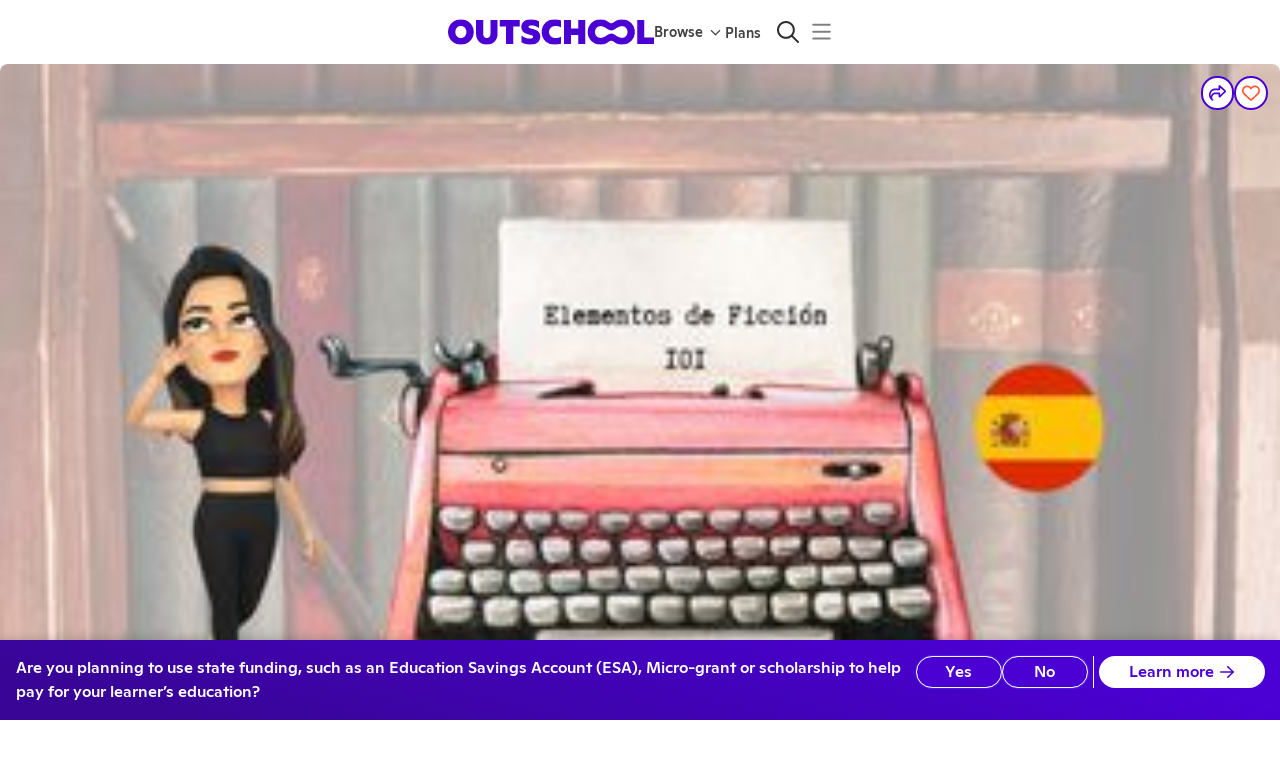

--- FILE ---
content_type: text/html
request_url: https://outschool.com/classes/spanish-writing-immersion-elementos-de-ficcin-wjQHCvmL
body_size: 6816
content:
<!DOCTYPE html><html lang="en"><head>
      <title>Set Learning Free: Let kids’ curiosity run wild with classes and groups on any topic you can imagine.</title>
      
      <meta name="fragment" content="!"/>
      <meta charSet="utf-8"/>
      <link rel="icon" type="image/png" href="https://static2.outschool.com/master/public/images/OS_Favicon_32px.32397f0fed0452c617017cd97c5214d3.png" sizes="32x32" />
      <link rel="icon" type="image/png" href="https://static2.outschool.com/master/public/images/OS_Favicon_16px.08980ade53815047d28657ea63aa123f.png" sizes="16x16" />
      <link rel="icon" type="image/svg+xml" href="https://static2.outschool.com/master/public/images/OS_Favicon_32px.75e56fd0248e0ab17d2405baba9a49df.svg" />
      <link rel="preconnect" href="https://fonts.googleapis.com">
      <link rel="preconnect" href="https://fonts.gstatic.com" crossorigin>
      <link rel="dns-prefetch" href="https://browser.sentry-cdn.com">
      <link rel="preconnect" href="https://browser.sentry-cdn.com" crossorigin>
      <!-- Load Google Fonts asynchronously to avoid render-blocking -->
      <link
        href="https://fonts.googleapis.com/css2?family=Cabin+Sketch:wght@400;700&display=swap"
        rel="stylesheet"
        media="print"
        onload="this.media='all'"
      />
      <noscript>
        <link
          href="https://fonts.googleapis.com/css2?family=Cabin+Sketch:wght@400;700&display=swap"
          rel="stylesheet"
        />
      </noscript>
      <meta http-equiv="Pragma" content="no-cache"/>
      <meta http-equiv="Expires" content="-1"/>
      <meta name="viewport" content="width=device-width,initial-scale=1.0"/>
      <meta property="fb:app_id" content="1220106531349298"/>
      <meta property="og:site_name" content="Outschool"/>
      <meta name="twitter:site" content="@outschooler"/>
      <meta name="p:domain_verify" content="4713fbb84c1cbb710fc909c99eeec862"/>
      <!-- IMPORTANT: When updating the version also update the integrity check -->
      <script
        src="https://browser.sentry-cdn.com/8.35.0/bundle.tracing.min.js"
        integrity="sha384-HBQIJL+IrDbEVjgpc8++BYILkGtEDcGu4xpExrAPU+gUi/DgkMNYH2eE/m7lbHBz"
        crossorigin="anonymous"
      ></script>
      <script
        src="https://browser.sentry-cdn.com/8.35.0/captureconsole.min.js"
        integrity="sha384-bk3ex/mihZnBB/z6ZEF/dSUxOilmWyeD2Ut0Shl7Jgk+A6YPwhSd7jetwyg48VQY"
        crossorigin="anonymous"
      ></script>

      <script type="text/javascript">
        function sentryBeforeNavigate(context) {
          context.name = function sentryTransactionGrouper(location) {
  // matches uuids anywhere in the string
  const uuidMatcher = /[0-9A-F]{8}-[0-9A-F]{4}-4[0-9A-F]{3}-[89AB][0-9A-F]{3}-[0-9A-F]{12}/gi;
  let result = location.pathname;
  if (/^\/online-classes\/[^/]+$/.test(result)) {
    // matches '/online-classes/some-category
    return "/online-classes/<category>";
  } else if (/^\/classes\/.+-[0-9A-Za-z]{8}\/?$/.test(result)) {
    // matches '/classes/some-class-Abcde123'
    return "/classes/<activity_slug>";
  } else if (/^\/classes\/.+-[0-9A-Za-z]{8}\/enroll\/?$/.test(result)) {
    // matches '/classes/some-class-Abcde123/enroll
    return "/classes/<activity_slug>/enroll";
  } else if (/^\/classes\/[0-9A-Za-z]{8}\/?$/.test(result)) {
    // matches '/classes/Abcde123'
    return "/classes/<slug_id>";
  } else if (/^\/classes\/[0-9A-Za-z]{8}\/[a-z]+\/?$/.test(result)) {
    // matches '/classes/Abcde123/whatever'
    return result.replace(/\/[0-9A-Za-z]{8}\//, "/<slug_id>/");
  } else if (/^\/teachers\/[^/]+$/.test(result) && !uuidMatcher.test(result)) {
    // matches '/teachers/whatever-name-but-no-more-slashes-and-not-uuid'
    return "/teachers/<leader_link>";
  }

  // replace all uuids regardless of location
  result = result.replace(uuidMatcher, "<uuid>");
  return result;
}(window.location);
          return context;
        }

        window.Sentry && window.Sentry.captureConsoleIntegration && window.Sentry.init({
          dsn: "https://78def03cb6344381bfe5f31eb31822f9@sentry.io/86709",
          release: "9e3d007449e525972c916283f9aeff27a0067f3d",
          environment: "production",
          enabled: true,
          tracesSampleRate: 0.01, // send traces for 1% of traffic
          attachStacktrace: true, // allows us to use thirdPartyFilters
          integrations: function(integrations) {
            integrations = true ? integrations : integrations.filter(function (integration) {return integration.name !== 'Breadcrumbs'});
            integrations.push(window.Sentry.captureConsoleIntegration({
              levels: ['error'] // don't send logs or warnings, just errors
            }));
            integrations.push(window.Sentry.browserTracingIntegration({
              tracingOrigins: [], // don't attach sentry-trace header anywhere for now
              beforeNavigate: sentryBeforeNavigate,
            }));
            return integrations;
          },
          beforeSend: function sentryEventFilter(event, hint) {
  var _window$navigator, _window$navigator2;
  if ((hint === null || hint === void 0 ? void 0 : hint.originalException) instanceof window.Event && (hint === null || hint === void 0 ? void 0 : hint.originalException.name) === "AbortError") {
    return null;
  }
  if ((hint === null || hint === void 0 ? void 0 : hint.originalException) instanceof window.CustomEvent) {
    try {
      let stringifiedDetail = null;
      try {
        stringifiedDetail = JSON.stringify(hint.originalException.detail);
      } catch (err) {
        stringifiedDetail = "could not stringify... maybe recursion in detail object? " + err.message;
      }
      return new Error(`CustomEvent replacement. ${hint.originalException.type}; ${stringifiedDetail}`);
    } catch (err) {
      return new Error(`CustomEvent replacement. failure: ${err.message}`);
    }
  }
  const versionString = ((_window$navigator = window.navigator) === null || _window$navigator === void 0 ? void 0 : _window$navigator.appVersion) || ((_window$navigator2 = window.navigator) === null || _window$navigator2 === void 0 ? void 0 : _window$navigator2.userAgent);
  // Ignore Chrome 68.0.3440 because it is a bot from AWS causing too much noise
  if (versionString && versionString.indexOf("Chrome/68.0.3440") > -1) {
    return null;
  }
  return event;
},
          beforeBreadcrumb: function(breadcrumb, hint) {
            if (breadcrumb.category === 'ui.click') {
              const { target } = hint?.event;
              if (target?.ariaLabel) {
                breadcrumb.message = target.ariaLabel;
              }
            }
            return breadcrumb;
           },
        });
        window.Sentry && window.Sentry.getCurrentScope().setTag("logger", "javascript");
        window.Sentry && window.Sentry.getCurrentScope().setTag("clientVersion", 430);
        // https://www.intercom.com/help/en/articles/2894-customize-the-intercom-messenger-technical
        window.intercomSettings = {
          // https://www.intercom.com/help/en/articles/180-localize-intercom-to-work-with-multiple-languages#:~:text=Can%20I%20control%20the%20language%20of%20the%20in%2Dapp%20Messenger%20UI%3F%C2%A0
          language_override: "en",
          hide_default_launcher: true
        };
        window.process = {env: {}}
      </script>
      <script src="https://challenges.cloudflare.com/turnstile/v0/api.js?render=explicit" async defer></script>
      <script id="os-segment" type="text/javascript">!function(){var analytics=window.analytics=window.analytics||[];if(!analytics.initialize)if(analytics.invoked)window.console&&console.error&&console.error("Segment snippet included twice.");else{analytics.invoked=!0;analytics.methods=["trackSubmit","trackClick","trackLink","trackForm","pageview","identify","reset","group","track","ready","alias","debug","page","once","off","on","addSourceMiddleware","addIntegrationMiddleware","setAnonymousId","addDestinationMiddleware"];analytics.factory=function(e){return function(){var t=Array.prototype.slice.call(arguments);t.unshift(e);analytics.push(t);return analytics}};for(var e=0;e<analytics.methods.length;e++){var key=analytics.methods[e];analytics[key]=analytics.factory(key)}analytics.load=function(key,e){var t=document.createElement("script");t.type="text/javascript";t.async=!0;t.src="https://cdn.segment.com/analytics.js/v1/" + key + "/analytics.min.js";var n=document.getElementsByTagName("script")[0];n.parentNode.insertBefore(t,n);analytics._loadOptions=e};analytics._writeKey="uVOA4hnLnRlen6OpDmuUubBN4xNb1fJF";analytics.SNIPPET_VERSION="4.15.3";}}();</script>
      <meta name="google-site-verification" content="ev4qnj6LmR_kVzbLhm8ktrjOExJHSxBPIREO38rGDVA"/>
      <script type="text/javascript">
        (function() {
          var TIMEOUT_SECONDS = 30;
          var start = window.osJsStartedAt = (window.performance && window.performance.now ? window.performance.now() : Date.now());
          window.osClientJsLoadedAt = null;
          setTimeout(function() {
            var difference = window.osClientJsLoadedAt === null ? undefined : window.osClientJsLoadedAt - start;
            if (difference === undefined) {
              var message = "OS Client JS did not execute after " + TIMEOUT_SECONDS + " seconds.";
              console && console.log(message);
              window.Sentry && window.Sentry.withScope(function(scope) {
                scope.setLevel("info");
                scope.setTags({ load_failure: "react_app" });
                window.Sentry.captureException(new Error(message));
              });
            } else if (difference > TIMEOUT_SECONDS * 1000) {
              var message = "OS Client JS finished execution later than timeout of " + TIMEOUT_SECONDS + " seconds.";
              console && console.log(message);
              window.Sentry && window.Sentry.withScope(function(scope) {
                scope.setLevel("info");
                scope.setTags({load_failure: "react_app" });
                scope.setExtras({ execution_finished_after: difference });
                window.Sentry.captureException(new Error(message));
              });
            }
          }, TIMEOUT_SECONDS * 1000);
        })();
        function scriptLoaded(name) {
          // noop
        }
        function scriptFailed(event, name, src) {
          var now = window.performance && window.performance.now ? window.performance.now() : Date.now();
          var difference = now - window.osClientJsLoadedAt;
          var message = name + ".js script file has failed to load";
          var eventType = (event || {}).type;
          window.Sentry && window.Sentry.withScope(function(scope) {
            scope.setLevel("info");
            scope.setTags({ load_failure: "script_tag" });
            scope.setExtras({ execution_finished_after: difference, eventType: eventType });
            window.Sentry.captureException(new Error(message));
          });
        }
      </script>
      <script type="text/javascript">
        window.OUTSCHOOL_SERVER = {"OUTSCHOOL_ENV":"production","PLATFORM_ENV":{"envType":"prod","appName":"website","appWorker":"Marketplace","workerType":"browser","appEnv":"Prod","alarmComponent":"Website","gitCommit":"9e3d007449e525972c916283f9aeff27a0067f3d","osUserAgent":"Website-Marketplace/9e3d007449e525972c916283f9aeff27a0067f3d (browser)"},"FILESTACK_APP_KEY":"ATNVuFEDDQnGGBxIOzJiCz","SECURED_FILESTACK_APP_KEY":"AArkXJVvMTJiWNbCYNTvbz","SECURED_FILESTACK_APP_STORE_PICK_POLICY_2032_08_15":"eyJleHBpcnkiOjE5NzYxNjYwMDAsImNhbGwiOlsicGljayIsInN0b3JlIl19","SECURED_FILESTACK_APP_STORE_PICK_SIGNATURE_2032_08_15":"928d2cff7cb1d34609279b58efa948309a34eb1f62c93c0ae61272b59662f2d3","FEATURE_FLAGS":{"LEARNER_HOSTNAME":"website.app.outschool.com","EXPERIMENT_OVERRIDE":true,"ENABLE_PRERENDER":"enabled","SAVED_CLASSES_DIGEST_EMAIL_ROLLOUT":"100","CONTENT_MODERATION":true,"CURRENCY_ENROLLMENT":true,"NEW_USER_WELCOME_EMAIL_ROLLOUT":"50","IOS_LAUNCH_PROMO":"enabled","LEARNER_SUPPORT_EXPERIMENT_ROLLOUT":"10","PARENT_ABANDONED_FAVORITE_EMAIL_ROLLOUT":true,"SHOW_SIMILAR_CLASSES_ABOVE_ROLLOUT":"100","EMAIL_TEACHERS_YOU_FOLLOW_REMIX_ROLLOUT":"0","EMAIL_TEACHERS_YOU_FOLLOW_REMIX_ENABLED":"all","PARENT_MEETING_REMINDER_UPSELL_ROLLOUT":"0","EMAIL_PARENT_ONGOING_RENEWAL_ROLLOUT":"0","REFRESH_ERROR_REPORTING_TOGGLE":true,"LEARNER_APP_FPS_TRACKING":true,"REFRESH_ERROR_USER_UIDS":["64e2d2a3-65db-4f67-b20a-a85a35072cff"],"GHOST_CONTENT_KEY":"3972e57d7ae6f1e7083ece210f","CONTENTFUL_SPACE_ID":"ucy64xj66ql7","SEARCH_LISTINGS_ADMIN_TAGS":false,"LOG_MISSING_REFRESH_TOKEN":true,"IS_LATE_ENROLL_FOR_FIXED_LENGTH_CLASSES_SEARCH_ENABLED":true},"ENABLED_FEATURE_FLAGS":["discovery-contentful-home-page-banners","require-esa-membership-for-enrollment","track-location-info-on-session-refresh","require-membership-for-states","recommend-membership-tier-on-cdp-based-on-class-cost","pre-class-review-for-learner","subscribe-new-checkout-flow","preferred-payment-step","discovery-contentful-home-page-banners","require-esa-membership-for-enrollment","track-location-info-on-session-refresh","require-membership-for-states","dashboard-promotion-section","showcase-visible","learner-avatar-builder","nav-pod-mix-up-machine","membership-arizona-geofence"],"APP_NAME":"Prod","COMMIT_SHA":"9e3d007449e525972c916283f9aeff27a0067f3d","APP_HOSTNAME":"website.app.outschool.com","LEARNER_HOSTNAME":"website.app.outschool.com","STRIPE_PUBLISHABLE_KEY":"pk_live_516ULSSI4hzsXqJKOWGmJacORlTjKTbh49Rwv916oWS5xagVOWwhWhs3X6pdYzJaULmYamWlq3PzC6Owzf1YzU9L000hr1JrF8e","SEGMENT_WRITE_KEY":"uVOA4hnLnRlen6OpDmuUubBN4xNb1fJF","AMPLITUDE_KEY":"a2d616efb31aaba2b97b80156581dee4","IS_PRERENDER_REQUEST":false,"IS_LANGJS_APP":true,"IS_REVIEW_APP":false,"PODSIGHT_PIXEL_KEY":"c758b815b1b14906870a2db061510815","IPLOOKUP_API_KEY":"69640653-54c2-487a-9599-07c037da8b7f","IPLOOKUP_API_BASE_URL":"iplookup.app.outschool.com","GBP_EXCHANGE_RATE":"0.74","APPLE_SIGNIN_CLIENT_ID":"com.outschool.web.production","FACEBOOK_APP_ID":"1220106531349298","GOOGLE_CLIENT_ID":"879112074604-9b07jg79cmcckl3usm6k9ns887jmei7p.apps.googleusercontent.com","ORDERS_EMAIL_PREVIEW_URL":"https://orders-email-previews.app.outschool.com","EXPERIMENTS_SERVICE_URL":"https://experiments.outschool.com","EXPERIMENTS_API_KEY":"e92b825c-7143-4b6b-a852-bb2441ea33b2","EXPERIMENT_ASSIGNMENTS":{},"IPLOOKUP_INFO":{"city":{"names":{"en":"Columbus"}},"country":{"isoCode":"US","names":{"en":"United States"},"isInEuropeanUnion":false},"location":{"timezone":"America/New_York"},"subdivisions":[{"isoCode":"OH","names":{"en":"Ohio"}}],"postal":{"code":"43215"}},"TRANSLATION_SERVICE_URL":"https://translations.outschool.com","NOTIFICATIONS_SERVICE_URL":"https://notifications.app.outschool.com","MUX_DATA_ENV_KEY":"ujvmbtua570oujj9qsfjlsr88","CLIENT_VERSION":430,"CLASSWALLET_CALLBACK_URL":"outschool.com","CLASSWALLET_VENDOR_ID":"62ebde34c70c1833db194316","LOCALE":"en","SEARCH_LISTINGS_RATE_LIMIT_PER_MINUTE":120,"GOOGLE_AUTH_DISALLOW_WEBVIEW":true,"IS_READ_ONLY_MODE":false,"TNS_POINTS_SUSPENSION_THRESHOLD":3,"BACKGROUND_CHECK_EXPIRATION_MONTHS":13,"OUTSCHOOL_CDN":"cdn.outschool.com","TURNSTILE_SITEKEY":"0x4AAAAAABkwMXZAo1BM1JpZ","FF_USE_TURNSTILE_SIGNUP":true};
      </script>
      <link
      rel="stylesheet"
      type="text/css"
      href="https://static2.outschool.com/master/public/css/normalize.c4bed11b421ba7f0a10cc8887da9c303.css"
    />
      
  </head><body><div id="app-main"><div style="text-align:center;margin-top:7em;margin-bottom:2em"><div style="display:inline-block;animation:spin 1s linear infinite;transform-origin:center"><style>
                    @keyframes spin {
                      0% { transform: rotate(0deg); }
                      100% { transform: rotate(360deg); }
                    }
                  </style><svg width="100" height="100" viewBox="0 0 660 355" fill="none" xmlns="http://www.w3.org/2000/svg" class="spinner"><g clip-path="url(#clip0_319_3766)"><path fill-rule="evenodd" clip-rule="evenodd" d="M372.5 35.9902C409 9.99023 438.5 -0.00976562 480 -0.00976562C581 -0.00976562 660 77.9902 660 177.49C660 276.99 581 354.99 480 354.99C438.5 354.99 409 344.99 372.5 318.99C353 304.49 342.5 299.99 330 299.99C318 299.99 307.5 304.49 287.5 318.99C250.5 344.99 221 354.99 180 354.99C79 354.99 0 276.99 0 177.49C0 77.9902 79 -0.00976562 180 -0.00976562C221.5 -0.00976562 251 9.99023 287.5 35.9902C308 49.9902 318.5 54.9902 330 54.9902C339.5 54.9902 350.5 49.9902 372.5 35.9902ZM395 226.49C421 245.99 456 259.99 479.5 259.99C523 259.99 557.5 223.49 557.5 177.49C557.5 131.49 523 94.9902 479.5 94.9902C456 94.9902 421 108.99 395 128.49C370.5 146.99 351 154.99 330 154.99C310.5 154.99 290.5 146.99 265 127.99C239 108.49 204 94.9902 180.5 94.9902C137 94.9902 102.5 131.49 102.5 177.49C102.5 223.49 137 259.99 180.5 259.99C204 259.99 239 246.49 265 226.99C289.5 207.99 309.5 199.99 330 199.99C351 199.99 370.5 207.99 395 226.49Z" fill="#4B01D4"></path></g></svg></div></div></div><div id="fb-root"></div><div style="display:none"><script
      src="https://static2.outschool.com/master/main/public/js/vendor.0c34a748e07883612cec.js"
      crossorigin="anonymous"
      onload='scriptLoaded("vendor");'
      onerror='scriptFailed(event, "vendor", "https://static2.outschool.com/master/main/public/js/vendor.0c34a748e07883612cec.js");'
    ></script>
<script
      src="https://static2.outschool.com/master/main/public/js/fortawesomeVendor.f9d97dc90203d63cb002.js"
      crossorigin="anonymous"
      onload='scriptLoaded("fortawesomeVendor");'
      onerror='scriptFailed(event, "fortawesomeVendor", "https://static2.outschool.com/master/main/public/js/fortawesomeVendor.f9d97dc90203d63cb002.js");'
    ></script>
<script
      src="https://static2.outschool.com/master/main/public/js/graphqlVendor.15bf77de46b58f7c245e.js"
      crossorigin="anonymous"
      onload='scriptLoaded("graphqlVendor");'
      onerror='scriptFailed(event, "graphqlVendor", "https://static2.outschool.com/master/main/public/js/graphqlVendor.15bf77de46b58f7c245e.js");'
    ></script>
<script
      src="https://static2.outschool.com/master/main/public/js/lodashVendor.d90a7eb32772dc22bd5d.js"
      crossorigin="anonymous"
      onload='scriptLoaded("lodashVendor");'
      onerror='scriptFailed(event, "lodashVendor", "https://static2.outschool.com/master/main/public/js/lodashVendor.d90a7eb32772dc22bd5d.js");'
    ></script>
<script
      src="https://static2.outschool.com/master/main/public/js/reactVendor.f24ebcb4258c37e1b585.js"
      crossorigin="anonymous"
      onload='scriptLoaded("reactVendor");'
      onerror='scriptFailed(event, "reactVendor", "https://static2.outschool.com/master/main/public/js/reactVendor.f24ebcb4258c37e1b585.js");'
    ></script>
<script
      src="https://static2.outschool.com/master/main/public/js/babelVendor.95219d8d87318b8730be.js"
      crossorigin="anonymous"
      onload='scriptLoaded("babelVendor");'
      onerror='scriptFailed(event, "babelVendor", "https://static2.outschool.com/master/main/public/js/babelVendor.95219d8d87318b8730be.js");'
    ></script>
<script
      src="https://static2.outschool.com/master/main/public/js/reactPopperVendor.eadb40edf85e60d27d93.js"
      crossorigin="anonymous"
      onload='scriptLoaded("reactPopperVendor");'
      onerror='scriptFailed(event, "reactPopperVendor", "https://static2.outschool.com/master/main/public/js/reactPopperVendor.eadb40edf85e60d27d93.js");'
    ></script>
<script
      src="https://static2.outschool.com/master/main/public/js/outschoolVendor.a213856fdb453891f01b.js"
      crossorigin="anonymous"
      onload='scriptLoaded("outschoolVendor");'
      onerror='scriptFailed(event, "outschoolVendor", "https://static2.outschool.com/master/main/public/js/outschoolVendor.a213856fdb453891f01b.js");'
    ></script>
<script
      src="https://static2.outschool.com/master/main/public/js/client.033bc405f3034bc8dd73.js"
      crossorigin="anonymous"
      onload='scriptLoaded("client");'
      onerror='scriptFailed(event, "client", "https://static2.outschool.com/master/main/public/js/client.033bc405f3034bc8dd73.js");'
    ></script>
<script
      src="https://static2.outschool.com/master/main/public/js/runtime~client.f1ea2ce10383545beff0.js"
      crossorigin="anonymous"
      onload='scriptLoaded("runtime~client");'
      onerror='scriptFailed(event, "runtime~client", "https://static2.outschool.com/master/main/public/js/runtime~client.f1ea2ce10383545beff0.js");'
    ></script></div></body></html>